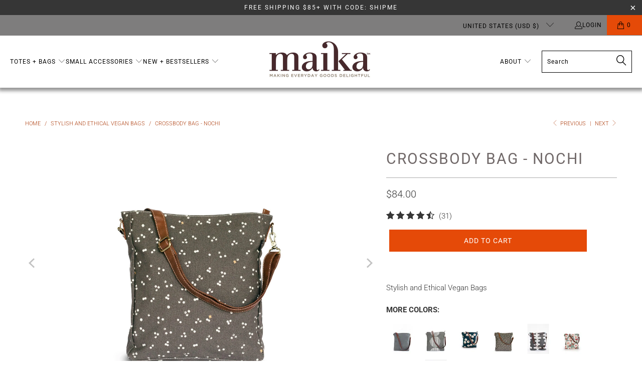

--- FILE ---
content_type: text/css
request_url: https://www.maikagoods.com/cdn/shop/t/53/assets/custom.css?v=83200105359253959881760025593
body_size: -40
content:
@media screen and (min-width: 800px){.m_only,.m-only{display:none!important}}@media screen and (max-width: 799px){.d_only,.d-only{display:none!important}}.main-nav__wrapper,.nav-desktop__tier-2,.mobile-menu-container.dropdown{box-shadow:0 3px 7px 3px #0000006e;-webkit-box-shadow:0px 3px 7px 3px rgba(0,0,0,.43);-moz-box-shadow:0px 3px 7px 3px rgba(0,0,0,.43)}#mobile_menu{margin:10px 0 0}#mobile_menu .sublink ul{padding-left:0}#mobile_menu li{border-bottom:1px solid #DDD}#mobile_menu li ul li{border-bottom:1px solid #EEE}#mobile_menu li ul li:last-of-type{border-bottom:none}#mobile_menu li a{padding-left:20px}#mobile_menu li ul li a{padding-left:40px}.blurred{filter:blur(5px)}.top-bar{background:#fff;border-bottom:1px solid #7e7d7d}.top-bar__menu{background:#7e7d7d}.mini_cart,.nav a.mini_cart{margin-left:0}.banner{background-color:#fff}.thumbnail .price--sale span.money,.thumbnail .sale .current_price span.money{color:#e54a08!important}.product-main .product_gallery .gallery-cell .image__container{height:500px}.product-main .product_gallery .gallery-cell .zoom-container,.product-gallery__image{position:relative;top:50%;transform:translateY(-50%)}@media only screen and (max-width: 480px){.product-main .product_gallery .gallery-cell .image__container{height:400px}}@media only screen and (max-width: 360px){.product-main .product_gallery .gallery-cell .image__container{height:300px}}.faqAccordion.product_acc button{font-size:15px}.faqAccordion.product_acc ul{margin-block-start:0em;margin-block-end:0em}.faqAccordion.product_acc>dd{padding:10px 0;margin-left:0}@media only screen and (max-width: 480px){.faqAccordion.product_acc>dd{margin-left:0}}.faqAccordion.product_acc>dt>button{padding:16px 20px 16px 0;border-bottom:none;border-top:1px solid #eee;color:#363636}.faqAccordion.product_acc>dt>button:after{right:15px;left:auto}.faqAccordion.product_acc>dt:last-of-type button{border-bottom:1px solid #eee}.footer_credits p.credits a{padding:0 8px}
/*# sourceMappingURL=/cdn/shop/t/53/assets/custom.css.map?v=83200105359253959881760025593 */
